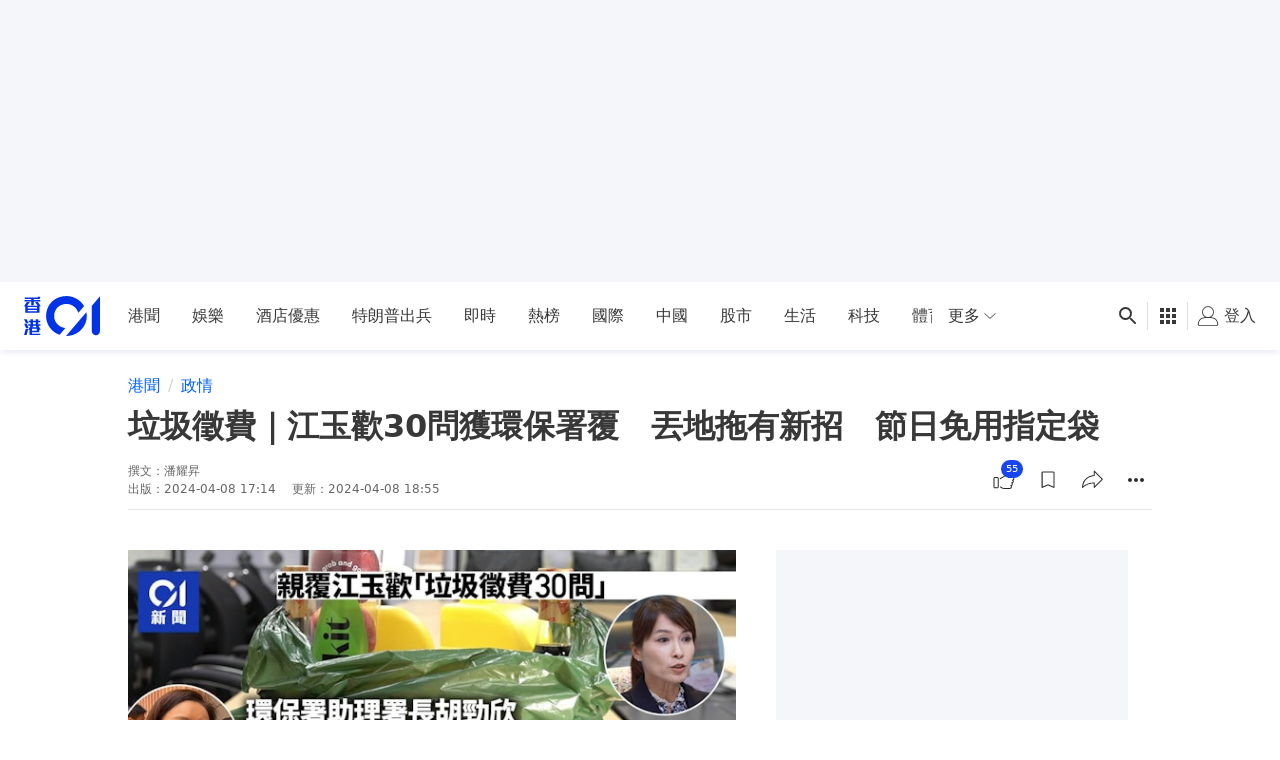

--- FILE ---
content_type: text/html; charset=utf-8
request_url: https://www.google.com/recaptcha/api2/aframe
body_size: 184
content:
<!DOCTYPE HTML><html><head><meta http-equiv="content-type" content="text/html; charset=UTF-8"></head><body><script nonce="5j1XsK-6ME7YVS4pkcmADg">/** Anti-fraud and anti-abuse applications only. See google.com/recaptcha */ try{var clients={'sodar':'https://pagead2.googlesyndication.com/pagead/sodar?'};window.addEventListener("message",function(a){try{if(a.source===window.parent){var b=JSON.parse(a.data);var c=clients[b['id']];if(c){var d=document.createElement('img');d.src=c+b['params']+'&rc='+(localStorage.getItem("rc::a")?sessionStorage.getItem("rc::b"):"");window.document.body.appendChild(d);sessionStorage.setItem("rc::e",parseInt(sessionStorage.getItem("rc::e")||0)+1);localStorage.setItem("rc::h",'1768400562627');}}}catch(b){}});window.parent.postMessage("_grecaptcha_ready", "*");}catch(b){}</script></body></html>

--- FILE ---
content_type: text/javascript
request_url: https://www.hk01.com/_next/static/chunks/pages/hot-cd752b2901861b89.js
body_size: 942
content:
(self.webpackChunk_N_E=self.webpackChunk_N_E||[]).push([[1880],{1794:function(t,e,n){"use strict";n.r(e);var s=n(37896),i=n.n(s);n(67294);var a=n(81716),r=n(49597),o=n(76825),l=n(97996),c=n(82895),g=n(66014),u=n(77185),d=n(22868),h=n(17312),p=n(81386),_=n(34507),f=n(70771),E=n(65984),m=n(6322),x=n(85893);let j=[{name:"最Hit",item:a.PageKey.HOT},{name:d.C$}],O=({meta:t,ad:e,items:n,nextOffset:s,loadingStatus:a})=>{let{isLoading:d,skeleton:O}=a,{loadMore:T,items:w,nextOffset:Z,isFetching:k}=(0,g.Z)({items:n,nextOffset:s},{apiFn:o.uL,apiFnArg:void 0});return(0,x.jsx)(m.Z,{value:{trackingOptions:{screen:"hot"}},children:(0,x.jsxs)(E.Z,{metadata:t,ad:e,isLoading:d,skeletonMode:O,topBannerSrc:"/images/bg-hotlist.jpg",title:"最Hit",description:"今日熱門新聞、話題，全面睇！",breadcrumbList:j,children:[(0,x.jsx)(l.Z,{slots:e.slots,targeting:e.targeting,slotType:u.X.INTERSTITIAL}),(0,x.jsx)(l.Z,{lazy:!1,id:u.X.REFRESH,slots:e.slots,targeting:e.targeting,slotType:u.X.REFRESH}),(0,x.jsx)(c.Z,{userReactionsFetchKey:"page-hot-list",children:(0,x.jsx)(p.S,{loadMore:()=>{k||((0,h.j)(h.zW.HOT_FEED_LOADMORE,{current_count:w.length}),T())},hasMore:!!Z,loader:(0,x.jsx)(_.Z,{},"loader"),threshold:1e3,className:"w-full",children:i()(r.W,w)?.map((t,e)=>t.length===r.W&&x.jsx(f.Z,{items:t,index:e},e))})})]})})};O.getInitialProps=async()=>{let{adV3:t,items:e,meta:n,nextOffset:s}=await (0,o.LK)();return{ad:{targeting:t?.targeting??{},slots:t?.config??[]},meta:n,items:e,nextOffset:s}},e.default=O},85025:function(t,e,n){(window.__NEXT_P=window.__NEXT_P||[]).push(["/hot",function(){return n(1794)}])}},function(t){t.O(0,[4376,8197,8507,442,4476,847,5982,9296,2888,9774,179],function(){return t(t.s=85025)}),_N_E=t.O()}]);
//# sourceMappingURL=hot-cd752b2901861b89.js.map

--- FILE ---
content_type: text/javascript; charset=utf-8
request_url: https://app.link/_r?sdk=web2.86.5&branch_key=key_live_poEGVC3LB6uIm5ULkG5jncmktBc9WVaN&callback=branch_callback__0
body_size: 68
content:
/**/ typeof branch_callback__0 === 'function' && branch_callback__0("1539990412172874363");

--- FILE ---
content_type: text/javascript
request_url: https://www.hk01.com/_next/static/chunks/pages/404-97cec4bc82f9ed9b.js
body_size: 359
content:
(self.webpackChunk_N_E=self.webpackChunk_N_E||[]).push([[2197],{21453:function(n,e,u){"use strict";u.r(e),u(67294);var s=u(95686),t=u(6322),r=u(85893);e.default=()=>(0,r.jsx)(t.Z,{value:{trackingOptions:{screen:"error"}},children:(0,r.jsx)(s.Z,{statusCode:404,message:"Not Found"})})},6141:function(n,e,u){(window.__NEXT_P=window.__NEXT_P||[]).push(["/404",function(){return u(21453)}])}},function(n){n.O(0,[5982,9296,2888,9774,179],function(){return n(n.s=6141)}),_N_E=n.O()}]);
//# sourceMappingURL=404-97cec4bc82f9ed9b.js.map

--- FILE ---
content_type: application/javascript; charset=utf-8
request_url: https://fundingchoicesmessages.google.com/f/AGSKWxVHUwdhJmdwwJbYgJJSbth20ls0bloLAAXhQ8QBvoWw6GXCM91BSdyNnR20E9Dc8HhAwe6ofog-iWzGxBIGe7x1TEOFiDHATILXoonMGkJGuw0Sj8dTFgHhw3cv_IEJlrlQhjYbCpFon4cRML9HZgrm8kYvBHyy4yYCj-HwdjQyVzEDVQ-cDqJ3LcCf/_.468x60_/ads/design-/adweb2.=adimg&impression=/adsdelivery.
body_size: -1290
content:
window['4b961cf9-2712-43db-a036-63560c0afcb3'] = true;